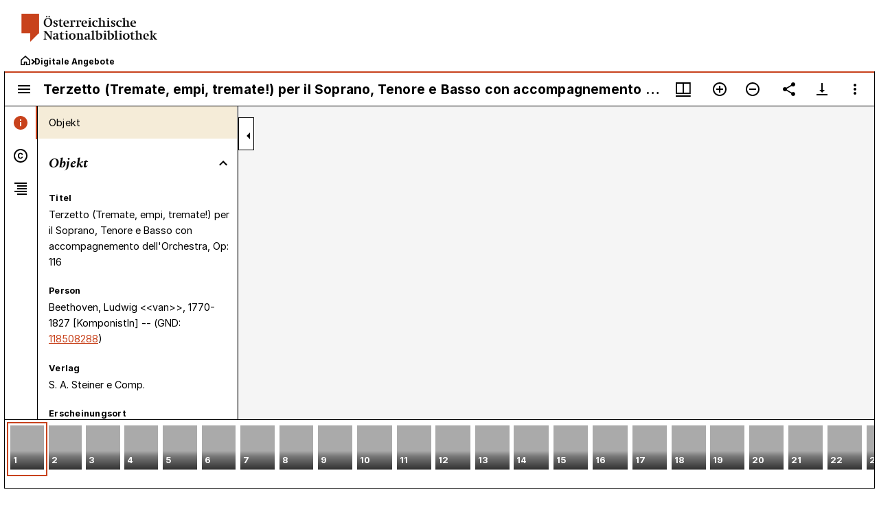

--- FILE ---
content_type: text/css
request_url: https://viewer.onb.ac.at/src.0a83c87c.css
body_size: 8618
content:
.topbar{height:20px}.logo-link:after{display:none}.header-logo{max-height:90px;padding:0 30px}@media (max-width:1023px){.logo{width:135px;height:auto}.header-logo{max-height:50px;padding:0 10px}.topbar{display:none}header .mainbar{margin-top:17px;gap:18px}#viewer{height:calc(-90px + 100vh)!important}}body{display:flex;flex-direction:column;margin:0}#header,body{font-family:Inter,sans-serif!important}#header{align-items:center}#root{height:100%}footer{background-color:#fff;padding:20px 10px}.footer-container{display:flex;justify-content:space-between;align-items:stretch;margin-top:30px;position:relative}.footer-container>div{position:relative;padding:0 40px}.footer-container>div:not(:last-child):after{content:"";position:absolute;top:0;right:0;width:1px;height:100%;background-color:#000}.footer-logo{flex:1;display:flex;flex-direction:column;justify-content:flex-start;padding:0 0 0 40px!important}.footer-logo img{width:236px;margin-bottom:10px;padding:0 10px 0 0!important}.footer-logo h2{font-size:18px;margin:0}.footer-links{flex:1.75;display:flex;justify-content:space-between;line-height:21px}.footer-links ul{list-style:none;padding:0;margin-top:0;margin-bottom:0}.footer-links ul li{margin-bottom:17px}.footer-links ul li a{text-decoration:none;color:#000;font-weight:700}.footer-links ul li a:hover{text-decoration:underline}.footer-contact{flex:1.2}.footer-contact p{margin:5px 0}.footer-social-wrapper{display:flex;flex-direction:column;align-items:center;margin-right:190px}.footer-social{flex:0.5;display:flex;justify-content:flex-end;align-items:center}.footer-social a{margin-left:10px}.footer-social img{width:24px;height:24px}@media (max-width:1200px){.footer-container>div:first-child:after{display:none}.footer-container{flex-wrap:wrap;align-items:flex-start;padding:0 10px}.footer-logo{flex-basis:100%;text-align:left}.footer-logo img{width:236px}.footer-container>div:not(:last-child):after{height:auto;bottom:0}.footer-social-wrapper{margin-right:90px}}@media (max-width:990px){.footer-container{text-align:left}.footer-container>div{flex-basis:100%;padding:10px 0;position:relative}.footer-container>div:not(:last-child):after{display:none!important}.footer-container>div:not(:last-child){border-bottom:1px solid #000;width:100%}.footer-links{display:flex;flex-wrap:wrap;justify-content:flex-start}.footer-contact{text-align:left;font-size:14px}.footer-social{justify-content:flex-start}.footer-social a{margin-right:10px}.footer-logo{padding:0!important}.footer-logo img{width:175px}.footer-social-wrapper{justify-content:space-between;flex-direction:row;align-items:center}}.breadcrumbs{text-decoration:none;color:inherit}.breadcrumbs-container{display:flex;align-items:center;gap:10px;padding:0 30px}.arrow{content:"";position:relative;width:6px;height:6px;border-right:1.75px solid #000;border-top:1.75px solid #000;transform:rotate(45deg)}.bold-text{font-weight:700;text-decoration:none;font-size:12px}.image-link img{width:14px;height:14px}@media (max-width:1023px){.breadcrumbs-container{margin-top:18px;padding:0 10px}}#viewer{flex-grow:1;position:relative!important;overflow:auto;width:100%;height:calc(-100px + 100vh)}.mirador-viewer{left:0!important;top:0!important;right:0!important}.mainbar{display:flex;align-items:center;justify-content:space-between;margin-bottom:17px}.error-message{text-align:center;margin-top:20px;padding:20px;background-color:#f8d7da;color:#721c24;border-radius:5px;font-size:16px}.outer-container{display:flex;flex-direction:column;height:100%}.inner-container{display:flex;flex-direction:column;justify-content:space-between;flex:1}.mirador-viewer.Connect\(WithPlugins\(WorkspaceArea\)\)-viewer-1,.mirador-workspace-viewport{left:30px;top:20px;right:30px;background:#fff}.MuiPaper-root.MuiAppBar-colorDefault{color:#000;background-color:#fff;box-shadow:none;border-bottom:1px solid #000}h2{font-weight:700!important;font-size:1.2rem!important}h4{margin:0!important}.MuiButtonBase-root.MuiIconButton-root,.MuiTabs-root .MuiTab-textColorPrimary{color:#000}.mirador-mosaic .mosaic-root .mosaic-tile{border-left:1px solid #000;border-right:1px solid #000;border-bottom:1px solid #000;box-shadow:none!important}[class^="Connect(WithPlugins(WindowSideBarInfoPanel))-section-"],[class^="withI18nextTranslation(Connect(WithPlugins(AttributionPanel)))-section-"],[class^=mirador]{border-color:#000!important}.mirador-companion-area-left .mirador-companion-windows{border-right:1px solid #000}[class^=Connect\(WithPlugins\(CompanionArea\)\)-toggle-]{border:1px solid #000!important;border-left:none!important}.MuiDrawer-root .MuiDrawer-paperAnchorDockedLeft{border-right:1px solid #000}.mirador-thumb-navigation{border-top:1px solid #000}[class*=MiradorImageTools].MuiPaper-elevation4:has(>*){box-shadow:none;border:1px solid #000}.mirador-companion-window-header .MuiButtonBase-root.MuiIconButton-root[title="In Hilfsfenster öffnen"]{display:none!important}.mirador-companion-window-header{padding-top:12px;padding-bottom:12px}.mirador-companion-window-title-controls>form{min-width:200px!important}.mirador-companion-window-title-controls{min-height:0!important}.MuiBadge-dot{display:none!important}input{font-family:Inter,sans-serif!important}div[class*=mirador-canvas-nav]{background-color:hsla(0,0%,100%,.5)!important;box-shadow:none!important}.page-title-slim{padding:0 0 16px}.page-title-slim .container{max-width:1920px;margin:20px 0}.page-title-slim .container h1{padding:23px 25px;background-color:#f5ecd8;display:inline-block;font-size:52px;line-height:62px;font-weight:700;margin:0}@media (max-width:1023px){.page-title-slim .container h1{padding:11px 15px}section.page-title-slim{padding:0}}@media (max-width:767px){.page-title-slim .container h1{font-size:31px;line-height:38px}}.section-title{padding:0 0 20px}.section-title h2{font-size:34px;line-height:40px;font-family:Spectral,serif;font-weight:600;margin:0;padding:0;font-style:italic}@media (max-width:1599px){.section-title h2{font-size:30px;line-height:36px}}@media (max-width:1023px){.section-title h2{font-size:22px;line-height:26px}}@font-face{font-family:Inter;src:url(/Inter-Regular.573eec3a.woff2) format("woff2"),url(/Inter-Regular.351e919f.woff) format("woff");font-weight:400;font-style:normal}@font-face{font-family:Inter;src:url(/Inter-Bold.580e7b05.woff2) format("woff2"),url(/Inter-Bold.9a5a9fb8.woff) format("woff");font-weight:700;font-style:normal}@font-face{font-family:Spectral;src:url(/spectral-bolditalic.2211c5bd.woff2) format("woff2"),url(/spectral-bolditalic.88ae804c.woff) format("woff");font-weight:700;font-style:italic}@font-face{font-family:icomoon;src:url(/icomoon.15c78e59.woff2) format("woff2");font-weight:400;font-style:normal;font-display:block}.icomoon{font-family:icomoon!important;font-style:normal;font-weight:400;font-variant:normal;text-transform:none;line-height:1;-webkit-font-smoothing:antialiased;-moz-osx-font-smoothing:grayscale}.form-container a{color:#000;border-bottom:1px solid #000;font-weight:700;text-decoration:none}*,:after,:before{margin:0;padding:0;box-sizing:border-box}body,html{height:100%;font-family:Inter,sans-serif}.redirect-hint-page{display:flex;flex-direction:column;height:100%}.main-content{flex:1;display:flex;flex-direction:column;padding:40px;overflow:hidden}.content{flex-grow:1;display:flex;flex-direction:column;max-width:1028px;margin:0 auto}.form-container [href^=http]:after{content:url(/external-link.d1cffe94.svg);margin-left:5px}.form-container{padding:50px;border:1px solid rgba(0,0,0,.3);max-width:1234px;margin-left:30px}.form-container p{margin:16px 0}.form-container h3{margin-bottom:18px}.button{padding:10px 20px;font-size:18px;font-weight:700;border:2px solid #000;background-color:#fff;cursor:pointer}.button.primary{display:inline-block;text-align:center;justify-content:center;align-items:center}.button.primary.hollow{border-color:#000}@media (max-width:1023px){.form-container{margin-left:0}body{font-size:.9rem}}@media (max-width:1599px){.form-container{padding:30px;max-width:1028px}body{font-size:.9rem}}.redirect-hint-page h2{font-size:32px!important}.secondary-footer{background-color:#f5ecd8;margin-top:50px}.secondary-footer-container{display:flex;justify-content:space-between;padding:20px 50px;font-size:13px}.secondary-footer-copyright{margin:0}.secondary-footer-links{display:flex;gap:20px}.secondary-footer-links a{text-decoration:none;color:#000;font-weight:400}@media (max-width:990px){.secondary-footer-container{flex-direction:column;text-align:left;gap:5px;padding:20px 10px;font-size:12px}.secondary-footer-copyright{margin:0 auto 15px 0}.secondary-footer-links{display:flex;flex-wrap:wrap;justify-content:flex-start}.secondary-footer-links a{margin-right:20px}.secondary-footer{margin-top:0!important}}
/*# sourceMappingURL=/src.0a83c87c.css.map */

--- FILE ---
content_type: image/svg+xml
request_url: https://viewer.onb.ac.at/logo.33ce1a89.svg
body_size: 10229
content:
<?xml version="1.0" encoding="utf-8"?>
<!-- Generator: Adobe Illustrator 27.3.1, SVG Export Plug-In . SVG Version: 6.00 Build 0)  -->
<svg version="1.1" id="Ebene_1" xmlns="http://www.w3.org/2000/svg" xmlns:xlink="http://www.w3.org/1999/xlink" x="0px" y="0px"
	 viewBox="0 0 300 62.3" style="enable-background:new 0 0 300 62.3;" xml:space="preserve">
<style type="text/css">
	.st0{fill:#C8421C;}
	.st1{fill:#111111;}
</style>
<rect id="Rechteck_1" y="0" class="st0" width="38.6" height="43.1"/>
<path id="Pfad_1" class="st0" d="M38.6,0L19.3,14.4v47.9l19.3-19.2V0z"/>
<g id="Gruppe_2" transform="translate(48.879 4.914)">
	<g id="Gruppe_3">
		<path id="Pfad_2" class="st1" d="M0.3,14.9c0-6.1,4.1-10.4,10-10.4c5.3,0,9,3.8,9,9.4c0,6.1-4.1,10.3-10,10.3
			C4,24.2,0.3,20.4,0.3,14.9 M4.1,14.2c0,5.1,2.3,8.5,5.7,8.5c3.5,0,5.6-3.2,5.6-8.4c0-4.9-2.3-8.3-5.6-8.3
			C6.4,5.9,4.1,9.2,4.1,14.2 M5.5,1.6C5.4,0.8,5.9,0.1,6.6,0C6.8,0,6.9,0,7,0c0.8-0.1,1.5,0.5,1.6,1.3c0,0.1,0,0.2,0,0.3
			c0.1,0.8-0.5,1.5-1.3,1.5c-0.1,0-0.2,0-0.3,0C6.3,3.2,5.6,2.7,5.5,1.9C5.5,1.8,5.5,1.7,5.5,1.6 M10.9,1.6
			c-0.1-0.8,0.5-1.5,1.3-1.6c0.1,0,0.2,0,0.3,0c0.8-0.1,1.5,0.5,1.5,1.3c0,0.1,0,0.2,0,0.3c0.1,0.8-0.5,1.5-1.3,1.6
			c-0.1,0-0.2,0-0.3,0c-0.8,0.1-1.5-0.4-1.6-1.2C10.9,1.8,10.9,1.7,10.9,1.6"/>
		<path id="Pfad_3" class="st1" d="M21.7,23.3V20h1.9l1.4,2.7c0.3,0,0.5,0,0.6,0c1.7,0,2.7-0.7,2.7-2c0-0.9-0.2-1.2-1.7-2l-2.4-1.4
			c-1.8-1.1-2.5-2-2.5-3.6c0-2.2,2-3.9,4.6-3.9c0.6,0,1.2,0.1,1.7,0.1c0.5,0.1,1,0.1,1.3,0.2l1.2,0.3l0.3,0.1v3h-1.9l-1.3-2.4
			c-0.1,0-0.2,0-0.3,0c-1.6,0-2.5,0.6-2.5,1.7c0,0.8,0.3,1.2,1.6,1.9l2.5,1.4c1.4,0.7,2.3,2.1,2.3,3.7c0,2.5-2.1,4.3-5,4.3
			c-1,0-1.9-0.2-2.8-0.4l-1.3-0.3L21.7,23.3z"/>
		<path id="Pfad_4" class="st1" d="M35,11.3h-2.2v-1l0.3-0.1c2.4-0.8,2.5-0.9,3.5-2.4c0.3-0.5,0.6-1,0.8-1.5h1.1v3.5h4.4v1.4h-4.4
			v8.5c0,1.9,0.6,2.5,2.6,2.5c0.3,0,0.6,0,0.9-0.1l0.8-0.1l0.2,0l0.3,1.1l-0.3,0.1l-1.5,0.4c-1,0.2-2,0.4-3,0.4
			c-2.3,0-3.4-1.1-3.4-3.4L35,11.3z"/>
		<path id="Pfad_5" class="st1" d="M56.4,16.6h-9c0,3.6,2,5.7,5.3,5.7c1.1,0,2.2-0.2,3.2-0.4l0.2,1.1c-1.8,0.7-3.8,1.1-5.7,1.2
			c-4.1,0-6.6-2.6-6.6-6.8c0-4.3,2.9-7.5,6.8-7.5c2.4,0,4.1,0.8,4.9,2.4C56.1,13.4,56.3,14.2,56.4,16.6 M52.6,15.1
			c-0.1-3-0.7-4.2-2.4-4.2c-1.8,0-2.8,1.6-2.8,4.7L52.6,15.1z"/>
		<path id="Pfad_6" class="st1" d="M63.9,12.1V22l3,1v0.8H58V23l2.4-1v-9.9L58,11.4v-0.8l5.9-1v1.8l0.3-0.2c2.2-1.2,3.2-1.6,4.1-1.6
			c0.6,0,1.2,0.2,1.8,0.5v3.5h-2.9l-0.8-1.8c-0.3,0-0.5-0.1-0.7-0.1C65.1,11.8,64.5,11.9,63.9,12.1"/>
		<path id="Pfad_7" class="st1" d="M77.1,12.1V22l3,1v0.8h-8.9V23l2.4-1v-9.9l-2.4-0.7v-0.8l5.9-1v1.8l0.3-0.2
			c2.2-1.2,3.2-1.6,4.1-1.6c0.6,0,1.2,0.2,1.8,0.5v3.5h-2.9l-0.8-1.8c-0.3,0-0.5-0.1-0.7-0.1C78.3,11.8,77.7,11.9,77.1,12.1"/>
		<path id="Pfad_8" class="st1" d="M96.4,16.6h-9c0,3.6,2,5.7,5.3,5.7c1.1,0,2.2-0.2,3.2-0.4l0.2,1.1c-1.8,0.7-3.8,1.1-5.7,1.2
			c-4.1,0-6.6-2.6-6.6-6.8c0-4.3,2.9-7.5,6.8-7.5c2.4,0,4.1,0.8,4.9,2.4C96.2,13.4,96.4,14.2,96.4,16.6 M92.6,15.1
			c-0.1-3-0.7-4.2-2.4-4.2c-1.8,0-2.8,1.6-2.8,4.7L92.6,15.1z"/>
		<path id="Pfad_9" class="st1" d="M100.5,22v-9.9l-2.4-0.7v-0.8l6-1.1V22l2.4,1v0.8h-8.5V23L100.5,22z M100.1,5.7
			c0-1.1,0.7-1.6,2.1-1.6c1.6,0,2.2,0.5,2.2,1.5c0,1.1-0.6,1.6-2.1,1.6C100.7,7.2,100.1,6.8,100.1,5.7"/>
		<path id="Pfad_10" class="st1" d="M119.5,10.4v3.2h-2.4l-1.3-2.6h-0.2c-2.5,0-4.3,2.4-4.3,5.6c0,3.6,2,5.7,5.4,5.7
			c0.8,0,1.6-0.1,2.4-0.3l0.3-0.1l0.2,1.1c-1.8,0.6-3.6,1-5.5,1.1c-3.5,0.1-6.5-2.6-6.6-6.1c0-0.2,0-0.4,0-0.6
			c0-4.5,3.2-7.5,7.9-7.5C116.8,9.8,118.2,10,119.5,10.4"/>
		<path id="Pfad_11" class="st1" d="M126.7,12v10l2.1,1v0.8h-8V23l2.4-1V6.3l-2.6-0.7V4.8l6-1.1v7.5l0.3-0.1
			c1.5-0.7,3.1-1.1,4.8-1.3c1,0,2,0.4,2.6,1.2c0.8,0.9,1,1.8,1,3.5V22l2.4,1v0.8H130V23l2-1v-6.7c0-2.6-0.8-3.6-2.9-3.6
			C128.3,11.7,127.5,11.8,126.7,12"/>
		<path id="Pfad_12" class="st1" d="M141.4,22v-9.9l-2.4-0.7v-0.8l6-1.1V22l2.4,1v0.8H139V23L141.4,22z M141,5.7
			c0-1.1,0.7-1.6,2.1-1.6c1.6,0,2.2,0.5,2.2,1.5c0,1.1-0.6,1.6-2.1,1.6C141.6,7.2,141,6.8,141,5.7"/>
		<path id="Pfad_13" class="st1" d="M149.2,23.3V20h1.9l1.4,2.7c0.3,0,0.5,0,0.6,0c1.7,0,2.7-0.7,2.7-2c0-0.9-0.2-1.2-1.7-2
			l-2.4-1.4c-1.8-1.1-2.5-2-2.5-3.6c0-2.2,2-3.9,4.6-3.9c0.6,0,1.2,0.1,1.7,0.1c0.5,0.1,1,0.1,1.3,0.2l1.2,0.3l0.3,0.1v3h-1.9
			l-1.3-2.4c-0.1,0-0.2,0-0.3,0c-1.6,0-2.5,0.6-2.5,1.7c0,0.8,0.3,1.2,1.6,1.9l2.5,1.4c1.4,0.7,2.3,2.1,2.3,3.7c0,2.5-2.1,4.3-5,4.3
			c-1,0-1.9-0.2-2.8-0.4l-1.3-0.3L149.2,23.3z"/>
		<path id="Pfad_14" class="st1" d="M172.8,10.4v3.2h-2.4L169,11h-0.2c-2.5,0-4.3,2.4-4.3,5.6c0,3.6,2,5.7,5.4,5.7
			c0.8,0,1.6-0.1,2.4-0.3l0.3-0.1l0.2,1.1c-1.8,0.6-3.6,1-5.5,1.1c-3.5,0.1-6.5-2.6-6.6-6.1c0-0.2,0-0.4,0-0.6
			c0-4.5,3.2-7.5,7.9-7.5C170,9.8,171.4,10,172.8,10.4"/>
		<path id="Pfad_15" class="st1" d="M180,12v10l2.1,1v0.8h-8V23l2.4-1V6.3l-2.6-0.7V4.8l6-1.1v7.5l0.3-0.1c1.5-0.7,3.1-1.1,4.8-1.3
			c1,0,2,0.4,2.6,1.2c0.8,0.9,1,1.8,1,3.5V22l2.4,1v0.8h-7.9V23l2-1v-6.7c0-2.6-0.8-3.6-2.9-3.6C181.5,11.7,180.7,11.8,180,12"/>
		<path id="Pfad_16" class="st1" d="M204.6,16.6h-9c0,3.6,2,5.7,5.3,5.7c1.1,0,2.2-0.2,3.2-0.4l0.2,1.1c-1.8,0.7-3.8,1.1-5.7,1.2
			c-4.1,0-6.6-2.6-6.6-6.8c0-4.3,2.9-7.5,6.8-7.5c2.4,0,4.1,0.8,4.9,2.4C204.4,13.4,204.6,14.2,204.6,16.6 M200.8,15.1
			c-0.1-3-0.7-4.2-2.4-4.2c-1.8,0-2.8,1.6-2.8,4.7L200.8,15.1z"/>
		<path id="Pfad_17" class="st1" d="M13.2,33.3v0.8l2.3,1v11L5.6,33.3H0v0.8l2.4,1v15.4l-2.4,1v0.8h6.6v-0.8l-2.3-1V37.4l11.6,15.1
			h1.5V35.1l2.4-1v-0.8L13.2,33.3z"/>
		<path id="Pfad_18" class="st1" d="M25.8,39.4l-1.3,2.6h-2.6v-2.7c1.9-0.6,3.8-1,5.8-1.1c1-0.1,2.1,0.2,3,0.6
			c1.1,0.6,1.4,1.2,1.4,2.8v8c0,0.3,0.3,0.5,0.9,0.7l1.5,0.4v0.8l-0.3,0.1L33,52c-0.7,0.2-1.1,0.3-1.3,0.3c-0.4,0.1-0.8,0.2-1.2,0.2
			c-0.9,0-1.4-0.4-1.8-1.5c-1.3,0.8-2.7,1.4-4.2,1.5c-2,0.1-3.6-1.4-3.8-3.3c0-0.1,0-0.2,0-0.2c-0.1-1.6,1.1-3.1,2.7-3.4
			c1.7-0.4,3.4-0.6,5.1-0.7v-3.3c0-1.6-0.5-2.2-2-2.2c-0.1,0-0.2,0-0.7,0C25.9,39.4,25.9,39.4,25.8,39.4 M28.6,45.8l-0.4,0.1
			L27,46.1c-2.1,0.4-2.6,0.9-2.6,2.2c0,1.2,0.9,2.2,2.1,2.2c0.1,0,0.2,0,0.3,0c0.6,0,1.3-0.1,1.9-0.3L28.6,45.8z"/>
		<path id="Pfad_19" class="st1" d="M37.2,39.8H35v-1l0.3-0.1c2.4-0.8,2.5-0.9,3.5-2.4c0.3-0.5,0.6-1,0.8-1.5h1.1v3.5h4.4v1.4h-4.4
			v8.5c0,1.9,0.6,2.5,2.6,2.5c0.3,0,0.6,0,0.9-0.1l0.8-0.1l0.2,0l0.3,1.1l-0.3,0.1l-1.5,0.4c-1,0.2-2,0.4-3,0.4
			c-2.3,0-3.4-1.1-3.4-3.4L37.2,39.8z"/>
		<path id="Pfad_20" class="st1" d="M49.3,50.4v-9.9l-2.4-0.7v-0.8l6-1.1v12.4l2.4,1v0.8h-8.5v-0.8L49.3,50.4z M48.8,34.1
			c0-1.1,0.7-1.6,2.1-1.6c1.6,0,2.2,0.5,2.2,1.5c0,1.1-0.6,1.6-2.1,1.6C49.4,35.7,48.8,35.3,48.8,34.1"/>
		<path id="Pfad_21" class="st1" d="M56.2,45.7c-0.2-3.9,2.8-7.3,6.7-7.5c0.3,0,0.5,0,0.8,0c4.4,0,7.2,2.8,7.2,7
			c0.2,3.9-2.8,7.3-6.7,7.5c-0.3,0-0.5,0-0.8,0C59.1,52.7,56.2,49.9,56.2,45.7 M60.1,45.1c0,3.8,1.3,6.1,3.5,6.1s3.5-2,3.5-5.6
			c0-3.8-1.4-6.2-3.5-6.2S60.1,41.6,60.1,45.1"/>
		<path id="Pfad_22" class="st1" d="M78.3,40.6v9.9l2.2,1v0.8h-8v-0.8l2.4-1v-9.9l-2.4-0.7v-0.8l5.9-1.1v1.6l0.3-0.1L80,39
			c0.8-0.3,1.4-0.5,1.6-0.6c0.5-0.2,1.1-0.2,1.6-0.2c1-0.1,2.1,0.4,2.7,1.2c0.7,0.9,0.9,1.7,0.9,3.6v7.5l2.4,1v0.8h-7.7v-0.8l1.8-1
			v-6.6c0-2.7-0.7-3.5-2.9-3.5C79.8,40.3,79,40.4,78.3,40.6"/>
		<path id="Pfad_23" class="st1" d="M95.7,39.4l-1.3,2.6h-2.6v-2.7c1.9-0.6,3.8-1,5.7-1.1c1-0.1,2.1,0.2,3,0.6
			c1.1,0.6,1.4,1.2,1.4,2.8v8c0,0.3,0.3,0.5,0.9,0.7l1.5,0.4v0.8l-0.3,0.1l-1.3,0.4c-0.7,0.2-1.1,0.3-1.3,0.3
			c-0.4,0.1-0.8,0.2-1.2,0.2c-0.9,0-1.4-0.4-1.8-1.5c-1.3,0.8-2.7,1.4-4.2,1.5c-2,0.1-3.6-1.4-3.8-3.3c0-0.1,0-0.2,0-0.2
			c-0.1-1.6,1.1-3.1,2.7-3.4c1.7-0.4,3.4-0.6,5.1-0.7v-3.3c0-1.6-0.5-2.2-2-2.2c-0.1,0-0.2,0-0.7,0C95.8,39.4,95.8,39.4,95.7,39.4
			 M98.5,45.8l-0.4,0.1l-1.3,0.3c-2.1,0.4-2.6,0.9-2.6,2.2c0,1.2,0.9,2.2,2.1,2.2c0.1,0,0.2,0,0.3,0c0.6,0,1.3-0.1,1.9-0.3
			L98.5,45.8z"/>
		<path id="Pfad_24" class="st1" d="M105.1,33.3v0.8l2.6,0.7v15.7l-2.4,1v0.8h8.4v-0.8l-2.6-1V32.1L105.1,33.3z"/>
		<path id="Pfad_25" class="st1" d="M116.6,51.8V34.7l-2.6-0.7v-0.8l6-1.1v7.7l0.3-0.1l1.5-0.7c0.9-0.5,1.9-0.8,3-0.8
			c2.9,0,5.2,2.8,5.2,6.5c0,4.6-3.4,7.9-8.3,7.9c-1.1,0-2.2-0.2-3.3-0.3l-1.5-0.3L116.6,51.8z M120.1,50.9c0.4,0.1,0.8,0.2,1.2,0.2
			c3,0,4.9-2.2,4.9-5.6c0-3.2-1.7-5.3-4.3-5.3c-0.6,0-1.2,0.1-1.8,0.3L120.1,50.9z"/>
		<path id="Pfad_26" class="st1" d="M134.2,50.4v-9.9l-2.4-0.7v-0.8l6-1.1v12.4l2.4,1v0.8h-8.5v-0.8L134.2,50.4z M133.8,34.1
			c0-1.1,0.7-1.6,2.1-1.6c1.6,0,2.2,0.5,2.2,1.5c0,1.1-0.6,1.6-2.1,1.6C134.4,35.7,133.8,35.3,133.8,34.1"/>
		<path id="Pfad_27" class="st1" d="M142.5,51.8V34.7l-2.6-0.7v-0.8l6-1.1v7.7l0.3-0.1l1.5-0.7c0.9-0.5,1.9-0.8,3-0.8
			c2.9,0,5.2,2.8,5.2,6.5c0,4.6-3.4,7.9-8.3,7.9c-1.1,0-2.2-0.2-3.2-0.3l-1.5-0.3L142.5,51.8z M145.9,50.9c0.4,0.1,0.8,0.2,1.2,0.2
			c3,0,4.9-2.2,4.9-5.6c0-3.2-1.7-5.3-4.3-5.3c-0.6,0-1.2,0.1-1.8,0.3L145.9,50.9z"/>
		<path id="Pfad_28" class="st1" d="M156.4,33.3v0.8l2.6,0.7v15.7l-2.4,1v0.8h8.4v-0.8l-2.6-1V32.1L156.4,33.3z"/>
		<path id="Pfad_29" class="st1" d="M168.6,50.4v-9.9l-2.4-0.7v-0.8l6-1.1v12.4l2.4,1v0.8h-8.5v-0.8L168.6,50.4z M168.2,34.1
			c0-1.1,0.7-1.6,2.1-1.6c1.6,0,2.2,0.5,2.2,1.5c0,1.1-0.6,1.6-2.1,1.6C168.8,35.7,168.2,35.3,168.2,34.1"/>
		<path id="Pfad_30" class="st1" d="M175.6,45.7c-0.2-3.9,2.8-7.3,6.7-7.5c0.3,0,0.5,0,0.8,0c4.4,0,7.2,2.8,7.2,7
			c0.2,3.9-2.8,7.3-6.7,7.5c-0.3,0-0.5,0-0.8,0C178.4,52.7,175.6,49.9,175.6,45.7 M179.4,45.1c0,3.8,1.3,6.1,3.5,6.1s3.5-2,3.5-5.6
			c0-3.8-1.4-6.2-3.5-6.2S179.4,41.6,179.4,45.1"/>
		<path id="Pfad_31" class="st1" d="M193.3,39.8h-2.2v-1l0.3-0.1c2.4-0.8,2.5-0.9,3.5-2.4c0.3-0.5,0.6-1,0.8-1.5h1.1v3.5h4.4v1.4
			h-4.4v8.5c0,1.9,0.6,2.5,2.6,2.5c0.3,0,0.6,0,0.9-0.1l0.8-0.1l0.2,0l0.3,1.1l-0.3,0.1l-1.5,0.4c-1,0.2-2,0.4-3,0.4
			c-2.3,0-3.4-1.1-3.4-3.4L193.3,39.8z"/>
		<path id="Pfad_32" class="st1" d="M208.4,40.5v10l2.1,1v0.8h-8v-0.8l2.4-1V34.7l-2.6-0.7v-0.8l6-1.1v7.5l0.3-0.1
			c1.5-0.7,3.1-1.1,4.8-1.3c1,0,2,0.4,2.6,1.2c0.8,0.9,1,1.8,1,3.5v7.5l2.4,1v0.8h-7.9v-0.8l2-1v-6.7c0-2.6-0.8-3.6-2.9-3.6
			C210,40.2,209.2,40.3,208.4,40.5"/>
		<path id="Pfad_33" class="st1" d="M233.1,45h-9c0,3.6,2,5.7,5.3,5.7c1.1,0,2.2-0.2,3.2-0.4l0.2,1.1c-1.8,0.7-3.8,1.1-5.7,1.2
			c-4.1,0-6.6-2.6-6.6-6.8c0-4.3,2.9-7.5,6.8-7.5c2.4,0,4.1,0.8,4.9,2.4C232.9,41.9,233.1,42.7,233.1,45 M229.3,43.6
			c-0.1-3-0.7-4.2-2.4-4.2c-1.8,0-2.8,1.6-2.8,4.7L229.3,43.6z"/>
		<path id="Pfad_34" class="st1" d="M243.5,38.4v0.8l1.9,0.8l-4.5,4.8l4.9,7.5h5.3v-0.8l-2.1-0.8l-5-7.3l3.8-3.2l2.8-1v-0.8
			L243.5,38.4z M234.4,33.3v0.8l2.6,0.7v15.7l-2.4,1v0.8h8v-0.8l-2-1V32.1L234.4,33.3z"/>
	</g>
</g>
</svg>
